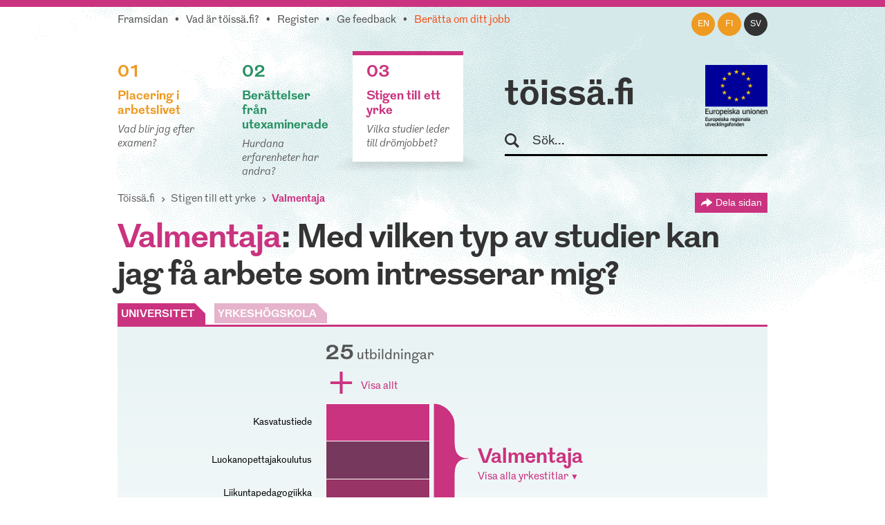

--- FILE ---
content_type: text/html; charset=utf-8
request_url: https://www.toissa.fi/sv_SE/stigen-till-ett-yrke/show/valmentaja
body_size: 4547
content:
<!DOCTYPE html>
<!--[if !IE]><!-->
<html lang="sv-SE" xml:lang="sv-SE"  prefix="og: http://ogp.me/ns#  fb: http://www.facebook.com/2008/fbml website: http://ogp.me/ns/website#">
<!--<![endif]-->
<!--[if IE 6 ]><html lang="sv-SE" class="ie ie6"><![endif]-->
<!--[if IE 7 ]><html lang="sv-SE" class="ie ie7"><![endif]-->
<!--[if IE 8 ]><html lang="sv-SE" class="ie ie8"><![endif]-->
<head>
<base href="https://www.toissa.fi/"><!--[if lte IE 6]></base><![endif]-->
<title>Valmentaja: Millaisista koulutuksista työhön on tultu? &raquo; töissä.fi</title>
<meta name="viewport" content="width=device-width, initial-scale=1.0" />
<meta name="MobileOptimized" content="width" />
<meta name="description" content="Valmentaja: See which studies can lead to this profession." />
<meta property="og:title" content="Valmentaja" />
<meta property="og:type" content="website" />
<meta property="og:url" content="https://www.toissa.fi/sv_SE/stigen-till-ett-yrke/show/valmentaja" />
<link rel="image_src" href="http://www.toissa.fi/themes/koutsiMain//images/social_media_images/professions/profession-483.png" type="image/png" />
<meta property="og:image" content="http://www.toissa.fi/themes/koutsiMain//images/social_media_images/professions/profession-483.png" />
<meta property="og:image:secure_url" content="https://www.toissa.fi/themes/koutsiMain//images/social_media_images/professions/profession-483.png" />
<meta property="og:image:type" content="image/png" />
<meta property="og:description" content="Valmentaja: See which studies can lead to this profession." />
<meta property="og:site_name" content="töissä.fi" />
<meta property="og:locale" content="sv_SE" />

<!--[if lt IE 9]>
<script src="//html5shiv.googlecode.com/svn/trunk/html5.js"></script>
<![endif]-->

<link rel="shortcut icon" href="/favicon.ico" />
<link rel="apple-touch-icon" href="/_resources/themes/koutsiMain/images/apple-touch-icon.png?m=1636745650"/>

<script>
  var _paq = window._paq = window._paq || [];
  /* tracker methods like "setCustomDimension" should be called before "trackPageView" */
  _paq.push(['trackPageView']);
  _paq.push(['enableLinkTracking']);
  (function() {
    var u="https://matomo.floapps.com/";
    _paq.push(['setTrackerUrl', u+'matomo.php']);
    _paq.push(['setSiteId', '7']);
    var d=document, g=d.createElement('script'), s=d.getElementsByTagName('script')[0];
    g.async=true; g.src=u+'matomo.js'; s.parentNode.insertBefore(g,s);
  })();
</script>
<link rel="stylesheet" type="text/css" href="/_resources/themes/koutsiMain/css/main.css?m=1747317530">
<link rel="stylesheet" type="text/css" href="https://code.jquery.com/ui/1.10.0/themes/base/jquery-ui.css">
</head>
<body class="PositionPage no-sidebar sv_SE">
	<a class="screen-reader-text" href="/sv_SE/stigen-till-ett-yrke/show/valmentaja#main">Skippa till huvudinnehållet</a>
	<div id="fb-root"></div>
	<div class="page-header">
	<header id="header" role="banner">
		<div class="container">
			<nav class="top-nav" role="navigation">
				<ul class="sub-nav sv_SE">
	
		<li class="link"><a href="/sv_SE/home-sv-se">Framsidan</a></li>
	
	
		
			<li class="link"><a href="/sv_SE/om-tjansten">Vad är töissä.fi?</a></li>
		
	
	
	
		
			<li class="link"><a href="/sv_SE/register">Register</a></li>
		
	
	
		
			<li class="link"><a href="/sv_SE/ge-feedback">Ge feedback</a></li>
		
	
	
		
			<li class="link"><a href="/sv_SE/beratta-om-ditt-jobb" class="red-text">Berätta om ditt jobb</a></li>
		
	
</ul>

			</nav>
			<nav class="lang-nav">
	
		<ul>
			
				<li class="en-us ">
					<a href="/en_US/
							show/valmentaja?pagetype=profession
							"
						rel="alternate" hreflang="en"
						>en
					</a>
				</li>
			
				<li class="fi-fi ">
					<a href="/fi_FI/
							show/valmentaja?pagetype=profession
							"
						rel="alternate" hreflang="fi"
						>fi
					</a>
				</li>
			
				<li class="sv-se active">
					<a href="/sv_SE/stigen-till-ett-yrke/
							show/valmentaja?pagetype=profession
							"
						rel="alternate" hreflang="sv"
						>sv
					</a>
				</li>
			
		</ul>
	
</nav>

			<div class="logo-box">
				<div class="logo-row">
					<strong class="logo"><a href="/sv_SE/home-sv-se">töissä.fi</a></strong>
					<span class="logo-eu"><img src="/_resources/themes/koutsiMain/images/eu-rahasto-logo-sv_SE.png" alt="Europeiska unionen, Europeiska regionala utvecklingsfonden, Europeiska socialfonden" width="90" height="84" /></span>
				</div>
				<form class="form-search" role="search" action="/sv_SE/sok">
					<label for="search">Sök</label>
					<input type="text" name="q" class="input-medium search-query" placeholder="Sök..." id="search" />
					<button type="submit" class="btn screen-reader-text">Sök</button>
				</form>
			</div>
			<nav role="navigation">
	<ul class="nav-select visible-phone" >
		<li class="li-frontpage"><a href="./">töissä.fi</a></li>
		
			<li class="link">
				<a href="/sv_SE/placering-i-arbetslivet">01 Placering i arbetslivet</a>
			</li>
		
		
			<li class="link">
				<a href="/sv_SE/berattelser-fran-utexaminerade?Language=sv_SE">02 Berättelser från utexaminerade</a>
			</li>
		
		
			<li class="current">
				<a href="/sv_SE/stigen-till-ett-yrke">03 Stigen till ett yrke</a>
			</li>
		
	</ul>
</nav>
<img src="/_resources/themes/koutsiMain/images/menu-icon.png?m=1636745650" alt="menu" class="menu-icon visible-phone" width="17" height="11" />
<nav role="navigation">
	<ul class="nav hidden-phone">
		
			<li class="link">
				<a href="/sv_SE/placering-i-arbetslivet" class="yellow-text top-border">
					<strong><span class="pos">01</span><br />Placering i arbetslivet</strong>
					<em>Vad blir jag efter examen?</em>
				</a>
				<img src="/_resources/themes/koutsiMain/images/main-hover.png?m=1636745650" alt="" />
			</li>
		
		
			<li class="link">
				<a href="/sv_SE/berattelser-fran-utexaminerade?Language=sv_SE" class="green-text top-border">
					<strong><span class="pos">02</span><br />Berättelser från utexaminerade</strong>
					<em>Hurdana erfarenheter har andra?</em>
				</a>
				<img src="/_resources/themes/koutsiMain/images/main-hover.png?m=1636745650" alt="" />
			</li>
		
		
			<li class="current">
				<a href="/sv_SE/stigen-till-ett-yrke" class="pink-text top-border">
					<strong><span class="pos">03</span><br />Stigen till ett yrke</strong>
					<em>Vilka studier leder till drömjobbet?</em>
				</a>
				<img src="/_resources/themes/koutsiMain/images/main-hover.png?m=1636745650" alt="" />
			</li>
		
	</ul>
</nav>

		</div>
	</header>
</div>

	
	<main id="main" role="main">
		
		<section class="section no-bg">
	<div class="container">
		<nav class="navbar" role="navigation">
			<ol class="breadcrumb">
	<li><a href="/sv_SE/home-sv-se">Töissä.fi</a></li>
	
	
	
	
		<li><a href="/sv_SE/stigen-till-ett-yrke">Stigen till ett yrke</a></li>
		<li class="active">
			valmentaja
		</li>
	
	
</ol>
			<div class="share-page-holder">
	<button class="share-page">
		Dela sidan
	</button>
	<div class="share-page-div">
		<p>Dela denna sida...</p>
		<a href="http://twitter.com/intent/tweet?url=https://www.toissa.fistigen-till-ett-yrke">
			<img class="share-page-logo" src="/_resources/themes/koutsiMain/images/twitter-logo.png?m=1636745650" alt="Dela till Twitter" width="29" height="24"/>till Twitter
		</a>
		<a href="http://www.linkedin.com/shareArticle?mini=true&url=https://www.toissa.fistigen-till-ett-yrke?LinkedIn&title=Stigen+till+ett+yrke&summary=Vilka+studier+leder+till+dr%C3%B6mjobbet%3F" target="_blank" >
			<img class="share-page-logo" src="/_resources/themes/koutsiMain/images/in-logo.png?m=1636745650" alt="Dela till LinkedIn" width="29" height="29"/>till LinkedIn
		</a>
	</div>
</div>

		</nav>
		<div class="hero-unit">
            <h1><mark>valmentaja</mark>: Med vilken typ av studier kan jag få arbete som intresserar mig?</h1>
            <div id="tabs">
                <ul>
                    <li id="uni"><div class="majorName"><a href="/sv_SE/stigen-till-ett-yrke/show/valmentaja#">UNIVERSITET</a></div></li>
                    <li id="poly"><div class="majorName"><a href="/sv_SE/stigen-till-ett-yrke/show/valmentaja#">YRKESHÖGSKOLA</a></div></li>
                </ul>
            </div>
            <figure class="professions row-fluid">
                <div id="majorsCount">
                    <div id="nroMajorsDiv">
                        <span id="number"></span>
                        <span id="diffMajors"></span>
                    </div>
                </div>
                <div id="chart"></div>
                <figcaption class="chartcaption">
                    Respondenter: <span id="answernumber"></span>

                    <a id="uniCaption" href="/sv_SE/om-tjansten">Källa: universitetens karriäruppföljningsenkät (5 år efter examen) 2019&ndash;2024</a>
                    <a id="polyCaption" href="/sv_SE/om-tjansten">Källa: yrkeshögskolornas karriäruppföljningsenkät (7 år efter examen) 2017&ndash;2024</a>
                </figcaption>
            </figure>
            <div class="ac-submajors-holder">
				<label class="screen-reader-text" for="position-input">Sök med uppgift eller profession</label>
				<input type="text" id="position-input" class="ac-submajors span5" placeholder="Sök med uppgift eller profession" />
				<img src="/_resources/themes/koutsiMain/images/input-shadow.png?m=1636745650" alt="" />
			</div>
        </div>
    </div>
</section>
<section class="section to-story-page">
	<div class="container">
		<p><strong>töissä.fi</strong> vill höra om dina erfarenheter &mdash;</p>
		<h2>Hur blev du du?</h2>
		<div class="row-fluid">
			<a href="/sv_SE/beratta-om-ditt-jobb" class="span4">Berätta din historia &gt;</a>
		</div>
	</div>
</section>

		<div class="section no-bg">
		<div class="container">
			<div class="row-fluid">
				<p class="source-text span7"><strong>Källa för töissä.fi -statistiken:</strong> Universitetens och yrkeshögskolornas karriäruppföljningsenkäter till utexaminerade fem år efter examen. <a href="/sv_SE/om-tjansten" class="yellow-text"><strong>Tilläggsinformation ›</strong></a></p>
			</div>
		</div>
	</div>
</main>
<footer id="footer" role="contentinfo">
	<div class="section grey-bg">
		<div class="container">
			<div class="row-fluid">
				<div class="span3" id="footer-site-logo">
					<a href="/sv_SE/home-sv-se">töissä.fi</a>
				</div>
				<div class="span9">
					<nav class="hidden-phone">
						<ul class="nav">
							
								<li class="link">
									<a href="/sv_SE/placering-i-arbetslivet">
										<strong>01<br />Placering i arbetslivet</strong>
									</a>
								</li>
							
							
								<li class="link">
									<a href="/sv_SE/berattelser-fran-utexaminerade?Language=sv_SE">
										<strong>02<br />Berättelser från utexaminerade</strong>
									</a>
								</li>
							
							
								<li class="current">
									<a href="/sv_SE/stigen-till-ett-yrke">
										<strong>03<br />Stigen till ett yrke</strong>
									</a>
								</li>
							
						</ul>
					</nav>
				</div>
				<div class="row-fluid">
	        		<div class="span3">
	          			<p class="footer-notice">Nättjänsten töissä.fi upprätthålls och utvecklas av Tammerfors universitet.</p>
	        		</div>
	        		<div class="span9">
						<nav class="sub-nav-holder">
							<ul class="sub-nav sv_SE">
	
		<li class="link"><a href="/sv_SE/home-sv-se">Framsidan</a></li>
	
	
		
			<li class="link"><a href="/sv_SE/om-tjansten">Vad är töissä.fi?</a></li>
		
	
	
	
		
			<li class="link"><a href="/sv_SE/register">Register</a></li>
		
	
	
		
			<li class="link"><a href="/sv_SE/ge-feedback">Ge feedback</a></li>
		
	
	
		
			<li class="link"><a href="/sv_SE/beratta-om-ditt-jobb" class="red-text">Berätta om ditt jobb</a></li>
		
	
</ul>

						</nav>
					</div>
				</div>
			</div>
		</div>
	</div>
	<div class="section no-bg">
		<div class="container">
			<div id="footer-logos" class="row-fluid">
				<div>
					<img src="/_resources/themes/koutsiMain/images/tuni-logo.png?m=1701956406" alt="Tammerfors universitet" width="154" height="40" />
				</div>
				<div>
					<img src="/_resources/themes/koutsiMain/images/ely-logo-sv_SE.png" alt="Närings-, trafik- och miljöcentralen" width="159" height="41" />
				</div>
	      		<div>
	        		<img src="/_resources/themes/koutsiMain/images/okm-logo.png?m=1636745650" alt="Undervisnings- och kulturministeriet" width="154" height="12" />
	      		</div>
				<div>
					<img src="/_resources/themes/koutsiMain/images/eu-logo-sv_SE.png" alt="Leverage from the EU" width="114" height="76" />
				</div>
				<div>
					<img src="/_resources/themes/koutsiMain/images/eu-rahasto-logo-sv_SE.png" alt="Europeiska unionen, Europeiska regionala utvecklingsfonden, Europeiska socialfonden" width="100" height="93" />
				</div>
			</div>
		</div>
	</div>
</footer>

	<img class="loading" src="/_resources/./themes/koutsiMain/images/loading.gif?m=1636745650" alt="" width="32" height="32" />
	<div class="loading"></div>
	<script type="application/javascript" src="//ajax.googleapis.com/ajax/libs/jquery/1.12.4/jquery.min.js"></script>
<script type="application/javascript" src="/assets/themes/koutsiMain/combined-5e0243d.js"></script>
<script type="application/javascript" src="/_resources/vendor/silverstripe/admin/client/dist/js/i18n.js?m=1744070124"></script>
<script type="application/javascript" src="/_resources/themes/koutsiMain/javascript/lang/en.js?m=1747317530"></script>
<script type="application/javascript" src="/_resources/themes/koutsiMain/javascript/lang/sv.js?m=1747317530"></script>
<script type="application/javascript" src="/_resources/themes/koutsiMain/javascript/d3.v3.min.js?m=1636745650"></script>
<script type="application/javascript" src="https://code.jquery.com/ui/1.10.0/jquery-ui.min.js"></script>
<script type="application/javascript" src="/_resources/themes/koutsiMain/javascript/positionScript.js?m=1636745650"></script>
<script type="application/javascript">//<![CDATA[

			var polyData,
			uniData,
			arrowHeadUrl = "/sv_SE/stigen-till-ett-yrke/show/valmentaja#end";
			    d3.json("/statistics/getUniProfessions/483?locale=sv_SE", function (data)
			    {
			        uniData = data;
			        if (typeof polyData != "undefined") {
			            drawChart();
			            startHidingSpinner();
			        }
                });
			    d3.json("/statistics/getPolyProfessions/483?locale=sv_SE", function (data)
			    {
			        polyData = data;
			        if (typeof uniData != "undefined") {
			            drawChart();
			            startHidingSpinner();
			        }
			     });
			
//]]></script>
<script type="application/javascript">//<![CDATA[

jQuery(document).ready(function() {

  jQuery.getJSON("/statistics/availableProfessionTags?locale=sv_SE", function (data) {
    jQuery( ".ac-submajors" ).autocomplete({
      minLength: 2,
      source: data,
      open: function(event, ui) {
        var input = jQuery(this);
        var widget = input.autocomplete("widget");
        widget.find('a').each(function(i, el) {
          var link = jQuery(el);
          link.html(link.text().replace(new RegExp(input.val(), "gi"), "<strong>$&</strong>"))
        })
      },
      response: function(event, ui) {
        if(ui.content.length == 0) {
          var notFound = {value: false, label: "Yrket kunde inte hittas"};
          ui.content.push(notFound);
        }
      },
      select: function (event, ui) {
        if(!ui.item.value) {
          return false;
        }
        jQuery(".loading").show();
        this.value = ui.item.label;
        document.location.href = ui.item.value;
        return false;
      }
  });});
});
        
//]]></script>
<script>!function(d,s,id){var js,fjs=d.getElementsByTagName(s)[0],p=/^http:/.test(d.location)?'http':'https';if(!d.getElementById(id)){js=d.createElement(s);js.id=id;js.src=p+'://platform.twitter.com/widgets.js';fjs.parentNode.insertBefore(js,fjs);}}(document, 'script', 'twitter-wjs');</script>
	<script src="//platform.linkedin.com/in.js" type="text/javascript"></script>
</body>
</html>
